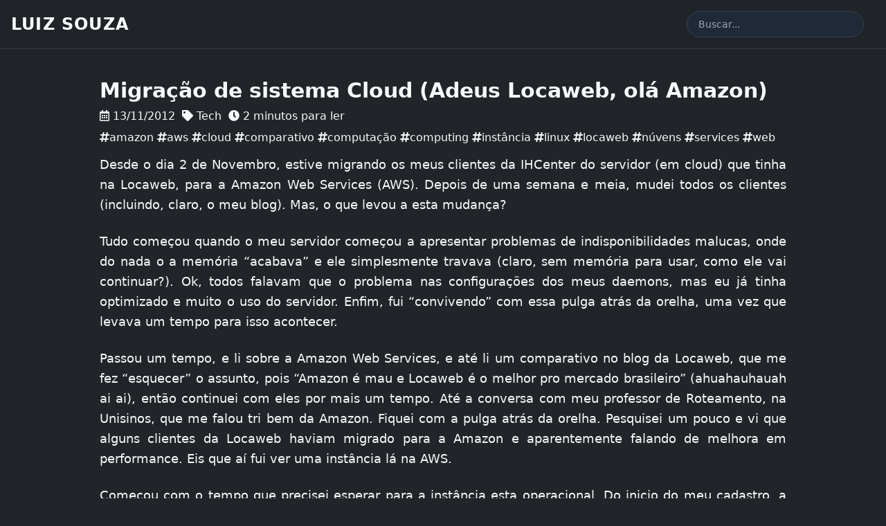

--- FILE ---
content_type: text/html; charset=utf-8
request_url: https://luizsouza.com/2012/11/13/migracao-de-sistema-cloud-adeus-locaweb-ola-amazon/
body_size: 3975
content:
<!DOCTYPE html>
<html lang="pt-br">

<head>
    
    <!-- Global site tag (gtag.js) - Google Analytics -->
<script async src="https://www.googletagmanager.com/gtag/js?id=UA-177307059-1"></script>
<script>
  window.dataLayer = window.dataLayer || [];
  function gtag(){dataLayer.push(arguments);}
  gtag('js', new Date());

  gtag('config', 'UA-177307059-1');
</script>

<!-- Global site tag (gtag.js) - Google Analytics GA4 -->
<script async src="https://www.googletagmanager.com/gtag/js?id=G-QXL6JNE5NC"></script>
<script>
  window.dataLayer = window.dataLayer || [];
  function gtag(){dataLayer.push(arguments);}
  gtag('js', new Date());

  gtag('config', 'G-QXL6JNE5NC');
</script>

    
    <meta charset="UTF-8">
    <meta name="viewport" content="width=device-width, initial-scale=1.0">
    <meta name="description" content="Desde o dia 2 de Novembro, estive migrando os meus clientes da IHCenter do servidor (em cloud) que tinha na Locaweb, para a Amazon Web Services (AWS). Depois...">
    <link rel="canonical" href="https://luizsouza.com/2012/11/13/migracao-de-sistema-cloud-adeus-locaweb-ola-amazon/">

    <meta property="og:locale" content="pt_BR">
<meta property="og:url" content="https://luizsouza.com/2012/11/13/migracao-de-sistema-cloud-adeus-locaweb-ola-amazon/">
<meta property="og:title" content="Migração de sistema Cloud (Adeus Locaweb, olá Amazon)">
<meta property="og:site_name" content="Luiz Souza">
<meta property="og:description" content="Desde o dia 2 de Novembro, estive migrando os meus clientes da IHCenter do servidor (em cloud) que tinha na Locaweb, para a Amazon Web Services (AWS). Depois...">


<meta property="og:image" content="https://www.gravatar.com/avatar/ce87a4c115c24ba10709878170134546?s=512">



<meta property="og:type" content="article">
<meta property="article:author" content="Luiz Pereira de Souza Filho">
<meta property="article:section" content="Tech">
<meta property="article:published_time" content="2012-11-13T23:55:00+00:00">



    
    <title>Migração de sistema Cloud (Adeus Locaweb, olá Amazon) - Luiz Souza</title>
    

    <!-- Link to Tailwind Generated CSS -->
    <link rel="stylesheet" href="/assets/css/style.css">

    <script src="https://kit.fontawesome.com/720e927f0e.js" crossorigin="anonymous"></script>
</head>

<body class="bg-dark text-light font-sans leading-normal tracking-normal flex flex-col min-h-screen">

    <!-- Top Navigation Bar -->
    <nav class="bg-dark/60 backdrop-blur-md border-b border-white/10 text-white p-4 shadow-md sticky top-0 z-50">
        <div class="container mx-auto flex flex-wrap items-center justify-between">
            <div class="flex items-center">
                <a class="text-white no-underline hover:text-white hover:no-underline" href="/">
                    <span class="text-2xl font-bold uppercase tracking-wider ">Luiz Souza</span>
                </a>
            </div>

            <!-- Mobile Menu Button -->
            <div class="block lg:hidden">
                <button id="nav-toggle" class="flex items-center px-3 py-2 border rounded text-gray-500 border-gray-600 hover:text-white hover:border-white">
                    <i class="fas fa-bars"></i>
                </button>
            </div>

            <!-- Navbar Links (Search + Links) -->
            <div class="w-full flex-grow lg:flex lg:items-center lg:w-auto hidden pt-6 lg:pt-0" id="nav-content">
                <div class="lg:flex-grow"></div>
                <div class="flex items-center justify-center lg:justify-end w-full lg:w-auto">
                    <form action="/search/" method="get" class="w-full lg:w-auto mr-0 lg:mr-4">
                        <input type="text" name="s" class="w-full lg:w-64 bg-gray-800 text-white border border-gray-700 rounded-full px-4 py-3 lg:py-2 text-base lg:text-sm focus:outline-none focus:border-primary" placeholder="Buscar...">
                    </form>
                    <!-- Add additional links here if needed in the future -->
                </div>
            </div>
        </div>
    </nav>

    <!-- Hero Section (Visible only on Home) -->
    

    <!-- Main Content Container -->
    <div class="container mx-auto px-4 py-8 flex-grow max-w-5xl">
        <div class="page">
    
    <div class="post">
        <h2 class="title">Migração de sistema Cloud (Adeus Locaweb, olá Amazon)</h2>
        <div class="meta">
            <span class="date"><i class="far fa-calendar-alt"></i> 13/11/2012</span>
            <span class="category"><i class="fas fa-tag"></i> Tech</span>
            <span class="reading-time"><i class="fas fa-clock"></i>
  
  
  
    2 minutos para ler
  
</span>

        </div>
        <div class="tags">
            
            <span class="tag"><i class="fas fa-hashtag"></i>amazon</span>
            
            <span class="tag"><i class="fas fa-hashtag"></i>aws</span>
            
            <span class="tag"><i class="fas fa-hashtag"></i>cloud</span>
            
            <span class="tag"><i class="fas fa-hashtag"></i>comparativo</span>
            
            <span class="tag"><i class="fas fa-hashtag"></i>computação</span>
            
            <span class="tag"><i class="fas fa-hashtag"></i>computing</span>
            
            <span class="tag"><i class="fas fa-hashtag"></i>instância</span>
            
            <span class="tag"><i class="fas fa-hashtag"></i>linux</span>
            
            <span class="tag"><i class="fas fa-hashtag"></i>locaweb</span>
            
            <span class="tag"><i class="fas fa-hashtag"></i>núvens</span>
            
            <span class="tag"><i class="fas fa-hashtag"></i>services</span>
            
            <span class="tag"><i class="fas fa-hashtag"></i>web</span>
            
        </div>
        <div class="content">
            <p>Desde o dia 2 de Novembro, estive migrando os meus clientes da IHCenter do servidor (em cloud) que tinha na Locaweb, para a Amazon Web Services (AWS). Depois de uma semana e meia, mudei todos os clientes (incluindo, claro, o meu blog). Mas, o que levou a esta mudança?</p>

<p>Tudo começou quando o meu servidor começou a apresentar problemas de indisponibilidades malucas, onde do nada o a memória “acabava” e ele simplesmente travava (claro, sem memória para usar, como ele vai continuar?). Ok, todos falavam que o problema nas configurações dos meus daemons, mas eu já tinha optimizado e muito o uso do servidor. Enfim, fui “convivendo” com essa pulga atrás da orelha, uma vez que levava um tempo para isso acontecer.</p>

<p>Passou um tempo, e li sobre a Amazon Web Services, e até li um comparativo no blog da Locaweb, que me fez “esquecer” o assunto, pois “Amazon é mau e Locaweb é o melhor pro mercado brasileiro” (ahuahauhauah ai ai), então continuei com eles por mais um tempo. Até a conversa com meu professor de Roteamento, na Unisinos, que me falou tri bem da Amazon. Fiquei com a pulga atrás da orelha. Pesquisei um pouco e vi que alguns clientes da Locaweb haviam migrado para a Amazon e aparentemente falando de melhora em performance. Eis que aí fui ver uma instância lá na AWS.</p>

<p>Começou com o tempo que precisei esperar para a instância esta operacional. Do inicio do meu cadastro, a entrar na console da AWS, olhar como se faz a instância e efetivamente logo no SSH do servidor, foi seus 30 minutos. Deste tempo todo, 2,5 minutos foi o que levei para criar e logar no SSH. Ok, criar novas instâncias também é rápido, e sem precisar falar com ninguém. Legal! Agora, e a performance? Então migrei um dos meus sites que tinha no servidor da Locaweb, e aí sim veio a confirmação que estava fazendo um bom negócio! Melhora no acesso em 50~60%! Então lá fui eu migrar todos os clientes!</p>

<p>Hoje, no meio da manhã, terminei meu último backup de segurança da instância da Locaweb e mandei encerrar ela. Ainda levou mais tempo para encerrar a instância do que para criar uma na AWS. Parece brincadeira, mas não é! Sinceramente, sabe o que parece? Parece que deixei de ser criança no mundo de sistemas em Cloud Computing e entrei pra brincar com brinquedos de gente grande! Ahahaha…</p>

<p>E paramos por aqui? Não! Hoje estou já com 2 instâncias na AWS, uma para os serviços web e outra só para o banco de dados! E a IHCenter, vai mudar completamente a forma de cobrar e trabalhar com hospedagens e sistemas (SaaS) que eu coordeno e desenvolvo! Bora voltar para o trabalho! 😉</p>

        </div>
    </div>
    
    <div class="w-full bg-primary text-white rounded-lg p-6 md:p-8 mt-12 mb-8 shadow-lg">
    <div class="flex flex-col md:flex-row items-center">
        <!-- Image -->
        <div class="flex-shrink-0 mb-4 md:mb-0 md:mr-6">
            <img src="https://www.gravatar.com/avatar/ce87a4c115c24ba10709878170134546?s=512" class="w-24 h-24 rounded-full border-2 border-white shadow-sm object-cover hover:scale-105 transition-transform duration-300">
        </div>
        <!-- Content -->
        <div class="text-center md:text-left flex-grow">
            <span class="block text-sm font-semibold uppercase tracking-wider opacity-75 mb-1">Sobre o Autor</span>
            <h3 class="text-2xl font-bold mb-2">Luiz Pereira de Souza Filho</h3>
            <p class="text-base font-light opacity-90 mb-4 leading-relaxed">
               DevSecOps | Engenheiro de Confiabilidade (SRE) | Instrutor Técnico
            </p>
            <div class="flex justify-center md:justify-start">
                <ul class="social flex space-x-2"><li><a href="https://linkedin.com/in/lpsouza" target="_blank" class="text-light hover:text-white"><i class="fab fa-linkedin fa-2x"></i></a></li><li><a href="https://github.com/lpsouza" target="_blank" class="text-light hover:text-white"><i class="fab fa-github fa-2x"></i></a></li><li><a href="https://instagram.com/lpsouza" target="_blank" class="text-light hover:text-white"><i class="fab fa-instagram fa-2x"></i></a></li><li><a href="https://youtube.com/lpsouza" target="_blank" class="text-light hover:text-white"><i class="fab fa-youtube fa-2x"></i></a></li></ul>

            </div>
        </div>
    </div>
</div>


    
    
    <div id="disqus_thread"></div>
    <script>
        var disqus_config = function () {
            this.page.url = 'https://luizsouza.com/2012/11/13/migracao-de-sistema-cloud-adeus-locaweb-ola-amazon/';
            this.page.identifier = 'https://luizsouza.com/2012/11/13/migracao-de-sistema-cloud-adeus-locaweb-ola-amazon/';
        };
        (function () {
            var d = document, s = d.createElement('script');
            s.src = 'https://luiz-souza.disqus.com/embed.js';
            s.setAttribute('data-timestamp', +new Date());
            (d.head || d.body).appendChild(s);
        })();
    </script>
    <noscript>Por favor habilite o javascript para interagir com os <a href="https://disqus.com/?ref_noscript"
            rel="nofollow">comentários (Powered by Disqus)</a>.</noscript>


    
</div>

    </div>

    <!-- Footer -->
    <footer class="bg-dark text-gray-400 py-6 mt-8">
        <div class="container mx-auto px-4 text-center">
            <p class="mb-2">© 2009 - 2026 Luiz Souza</p>
            <p class="text-sm">DevSecOps | Engenheiro de Confiabilidade (SRE) | Instrutor Técnico</p>
            <div class="mt-4 flex justify-center">
               <ul class="social flex space-x-2"><li><a href="https://linkedin.com/in/lpsouza" target="_blank" class="text-light hover:text-white"><i class="fab fa-linkedin fa-2x"></i></a></li><li><a href="https://github.com/lpsouza" target="_blank" class="text-light hover:text-white"><i class="fab fa-github fa-2x"></i></a></li><li><a href="https://instagram.com/lpsouza" target="_blank" class="text-light hover:text-white"><i class="fab fa-instagram fa-2x"></i></a></li><li><a href="https://youtube.com/lpsouza" target="_blank" class="text-light hover:text-white"><i class="fab fa-youtube fa-2x"></i></a></li></ul>

            </div>
        </div>
    </footer>

    <script id="dsq-count-scr" src="https://luiz-souza.disqus.com/count.js" async></script>
    <script>
        document.getElementById('nav-toggle').onclick = function() {
            document.getElementById('nav-content').classList.toggle('hidden');
        }
    </script>
</body>

</html>


--- FILE ---
content_type: text/css; charset=utf-8
request_url: https://luizsouza.com/assets/css/style.css
body_size: 6302
content:
/*
! tailwindcss v3.4.1 | MIT License | https://tailwindcss.com
*/

/*
1. Prevent padding and border from affecting element width. (https://github.com/mozdevs/cssremedy/issues/4)
2. Allow adding a border to an element by just adding a border-width. (https://github.com/tailwindcss/tailwindcss/pull/116)
*/

*,
::before,
::after {
  box-sizing: border-box;
  /* 1 */
  border-width: 0;
  /* 2 */
  border-style: solid;
  /* 2 */
  border-color: #e5e7eb;
  /* 2 */
}

::before,
::after {
  --tw-content: '';
}

/*
1. Use a consistent sensible line-height in all browsers.
2. Prevent adjustments of font size after orientation changes in iOS.
3. Use a more readable tab size.
4. Use the user's configured `sans` font-family by default.
5. Use the user's configured `sans` font-feature-settings by default.
6. Use the user's configured `sans` font-variation-settings by default.
7. Disable tap highlights on iOS
*/

html,
:host {
  line-height: 1.5;
  /* 1 */
  -webkit-text-size-adjust: 100%;
  /* 2 */
  -moz-tab-size: 4;
  /* 3 */
  -o-tab-size: 4;
     tab-size: 4;
  /* 3 */
  font-family: ui-sans-serif, system-ui, sans-serif, "Apple Color Emoji", "Segoe UI Emoji", "Segoe UI Symbol", "Noto Color Emoji";
  /* 4 */
  font-feature-settings: normal;
  /* 5 */
  font-variation-settings: normal;
  /* 6 */
  -webkit-tap-highlight-color: transparent;
  /* 7 */
}

/*
1. Remove the margin in all browsers.
2. Inherit line-height from `html` so users can set them as a class directly on the `html` element.
*/

body {
  margin: 0;
  /* 1 */
  line-height: inherit;
  /* 2 */
}

/*
1. Add the correct height in Firefox.
2. Correct the inheritance of border color in Firefox. (https://bugzilla.mozilla.org/show_bug.cgi?id=190655)
3. Ensure horizontal rules are visible by default.
*/

hr {
  height: 0;
  /* 1 */
  color: inherit;
  /* 2 */
  border-top-width: 1px;
  /* 3 */
}

/*
Add the correct text decoration in Chrome, Edge, and Safari.
*/

abbr:where([title]) {
  -webkit-text-decoration: underline dotted;
          text-decoration: underline dotted;
}

/*
Remove the default font size and weight for headings.
*/

h1,
h2,
h3,
h4,
h5,
h6 {
  font-size: inherit;
  font-weight: inherit;
}

/*
Reset links to optimize for opt-in styling instead of opt-out.
*/

a {
  color: inherit;
  text-decoration: inherit;
}

/*
Add the correct font weight in Edge and Safari.
*/

b,
strong {
  font-weight: bolder;
}

/*
1. Use the user's configured `mono` font-family by default.
2. Use the user's configured `mono` font-feature-settings by default.
3. Use the user's configured `mono` font-variation-settings by default.
4. Correct the odd `em` font sizing in all browsers.
*/

code,
kbd,
samp,
pre {
  font-family: ui-monospace, SFMono-Regular, Menlo, Monaco, Consolas, "Liberation Mono", "Courier New", monospace;
  /* 1 */
  font-feature-settings: normal;
  /* 2 */
  font-variation-settings: normal;
  /* 3 */
  font-size: 1em;
  /* 4 */
}

/*
Add the correct font size in all browsers.
*/

small {
  font-size: 80%;
}

/*
Prevent `sub` and `sup` elements from affecting the line height in all browsers.
*/

sub,
sup {
  font-size: 75%;
  line-height: 0;
  position: relative;
  vertical-align: baseline;
}

sub {
  bottom: -0.25em;
}

sup {
  top: -0.5em;
}

/*
1. Remove text indentation from table contents in Chrome and Safari. (https://bugs.chromium.org/p/chromium/issues/detail?id=999088, https://bugs.webkit.org/show_bug.cgi?id=201297)
2. Correct table border color inheritance in all Chrome and Safari. (https://bugs.chromium.org/p/chromium/issues/detail?id=935729, https://bugs.webkit.org/show_bug.cgi?id=195016)
3. Remove gaps between table borders by default.
*/

table {
  text-indent: 0;
  /* 1 */
  border-color: inherit;
  /* 2 */
  border-collapse: collapse;
  /* 3 */
}

/*
1. Change the font styles in all browsers.
2. Remove the margin in Firefox and Safari.
3. Remove default padding in all browsers.
*/

button,
input,
optgroup,
select,
textarea {
  font-family: inherit;
  /* 1 */
  font-feature-settings: inherit;
  /* 1 */
  font-variation-settings: inherit;
  /* 1 */
  font-size: 100%;
  /* 1 */
  font-weight: inherit;
  /* 1 */
  line-height: inherit;
  /* 1 */
  color: inherit;
  /* 1 */
  margin: 0;
  /* 2 */
  padding: 0;
  /* 3 */
}

/*
Remove the inheritance of text transform in Edge and Firefox.
*/

button,
select {
  text-transform: none;
}

/*
1. Correct the inability to style clickable types in iOS and Safari.
2. Remove default button styles.
*/

button,
[type='button'],
[type='reset'],
[type='submit'] {
  -webkit-appearance: button;
  /* 1 */
  background-color: transparent;
  /* 2 */
  background-image: none;
  /* 2 */
}

/*
Use the modern Firefox focus style for all focusable elements.
*/

:-moz-focusring {
  outline: auto;
}

/*
Remove the additional `:invalid` styles in Firefox. (https://github.com/mozilla/gecko-dev/blob/2f9eacd9d3d995c937b4251a5557d95d494c9be1/layout/style/res/forms.css#L728-L737)
*/

:-moz-ui-invalid {
  box-shadow: none;
}

/*
Add the correct vertical alignment in Chrome and Firefox.
*/

progress {
  vertical-align: baseline;
}

/*
Correct the cursor style of increment and decrement buttons in Safari.
*/

::-webkit-inner-spin-button,
::-webkit-outer-spin-button {
  height: auto;
}

/*
1. Correct the odd appearance in Chrome and Safari.
2. Correct the outline style in Safari.
*/

[type='search'] {
  -webkit-appearance: textfield;
  /* 1 */
  outline-offset: -2px;
  /* 2 */
}

/*
Remove the inner padding in Chrome and Safari on macOS.
*/

::-webkit-search-decoration {
  -webkit-appearance: none;
}

/*
1. Correct the inability to style clickable types in iOS and Safari.
2. Change font properties to `inherit` in Safari.
*/

::-webkit-file-upload-button {
  -webkit-appearance: button;
  /* 1 */
  font: inherit;
  /* 2 */
}

/*
Add the correct display in Chrome and Safari.
*/

summary {
  display: list-item;
}

/*
Removes the default spacing and border for appropriate elements.
*/

blockquote,
dl,
dd,
h1,
h2,
h3,
h4,
h5,
h6,
hr,
figure,
p,
pre {
  margin: 0;
}

fieldset {
  margin: 0;
  padding: 0;
}

legend {
  padding: 0;
}

ol,
ul,
menu {
  list-style: none;
  margin: 0;
  padding: 0;
}

/*
Reset default styling for dialogs.
*/

dialog {
  padding: 0;
}

/*
Prevent resizing textareas horizontally by default.
*/

textarea {
  resize: vertical;
}

/*
1. Reset the default placeholder opacity in Firefox. (https://github.com/tailwindlabs/tailwindcss/issues/3300)
2. Set the default placeholder color to the user's configured gray 400 color.
*/

input::-moz-placeholder, textarea::-moz-placeholder {
  opacity: 1;
  /* 1 */
  color: #9ca3af;
  /* 2 */
}

input::placeholder,
textarea::placeholder {
  opacity: 1;
  /* 1 */
  color: #9ca3af;
  /* 2 */
}

/*
Set the default cursor for buttons.
*/

button,
[role="button"] {
  cursor: pointer;
}

/*
Make sure disabled buttons don't get the pointer cursor.
*/

:disabled {
  cursor: default;
}

/*
1. Make replaced elements `display: block` by default. (https://github.com/mozdevs/cssremedy/issues/14)
2. Add `vertical-align: middle` to align replaced elements more sensibly by default. (https://github.com/jensimmons/cssremedy/issues/14#issuecomment-634934210)
   This can trigger a poorly considered lint error in some tools but is included by design.
*/

img,
svg,
video,
canvas,
audio,
iframe,
embed,
object {
  display: block;
  /* 1 */
  vertical-align: middle;
  /* 2 */
}

/*
Constrain images and videos to the parent width and preserve their intrinsic aspect ratio. (https://github.com/mozdevs/cssremedy/issues/14)
*/

img,
video {
  max-width: 100%;
  height: auto;
}

/* Make elements with the HTML hidden attribute stay hidden by default */

[hidden] {
  display: none;
}

a {
  color: #a685e1;
  text-decoration-line: none;
}

a:hover {
  color: #b79ced;
}

h1 {
  font-size: 2.25rem;
  line-height: 2.5rem;
  font-weight: 700;
}

h2 {
  font-size: 1.875rem;
  line-height: 2.25rem;
  font-weight: 700;
}

h3 {
  font-size: 1.5rem;
  line-height: 2rem;
  font-weight: 700;
}

h4 {
  font-size: 1.25rem;
  line-height: 1.75rem;
  font-weight: 700;
}

*, ::before, ::after {
  --tw-border-spacing-x: 0;
  --tw-border-spacing-y: 0;
  --tw-translate-x: 0;
  --tw-translate-y: 0;
  --tw-rotate: 0;
  --tw-skew-x: 0;
  --tw-skew-y: 0;
  --tw-scale-x: 1;
  --tw-scale-y: 1;
  --tw-pan-x:  ;
  --tw-pan-y:  ;
  --tw-pinch-zoom:  ;
  --tw-scroll-snap-strictness: proximity;
  --tw-gradient-from-position:  ;
  --tw-gradient-via-position:  ;
  --tw-gradient-to-position:  ;
  --tw-ordinal:  ;
  --tw-slashed-zero:  ;
  --tw-numeric-figure:  ;
  --tw-numeric-spacing:  ;
  --tw-numeric-fraction:  ;
  --tw-ring-inset:  ;
  --tw-ring-offset-width: 0px;
  --tw-ring-offset-color: #fff;
  --tw-ring-color: rgb(59 130 246 / 0.5);
  --tw-ring-offset-shadow: 0 0 #0000;
  --tw-ring-shadow: 0 0 #0000;
  --tw-shadow: 0 0 #0000;
  --tw-shadow-colored: 0 0 #0000;
  --tw-blur:  ;
  --tw-brightness:  ;
  --tw-contrast:  ;
  --tw-grayscale:  ;
  --tw-hue-rotate:  ;
  --tw-invert:  ;
  --tw-saturate:  ;
  --tw-sepia:  ;
  --tw-drop-shadow:  ;
  --tw-backdrop-blur:  ;
  --tw-backdrop-brightness:  ;
  --tw-backdrop-contrast:  ;
  --tw-backdrop-grayscale:  ;
  --tw-backdrop-hue-rotate:  ;
  --tw-backdrop-invert:  ;
  --tw-backdrop-opacity:  ;
  --tw-backdrop-saturate:  ;
  --tw-backdrop-sepia:  ;
}

::backdrop {
  --tw-border-spacing-x: 0;
  --tw-border-spacing-y: 0;
  --tw-translate-x: 0;
  --tw-translate-y: 0;
  --tw-rotate: 0;
  --tw-skew-x: 0;
  --tw-skew-y: 0;
  --tw-scale-x: 1;
  --tw-scale-y: 1;
  --tw-pan-x:  ;
  --tw-pan-y:  ;
  --tw-pinch-zoom:  ;
  --tw-scroll-snap-strictness: proximity;
  --tw-gradient-from-position:  ;
  --tw-gradient-via-position:  ;
  --tw-gradient-to-position:  ;
  --tw-ordinal:  ;
  --tw-slashed-zero:  ;
  --tw-numeric-figure:  ;
  --tw-numeric-spacing:  ;
  --tw-numeric-fraction:  ;
  --tw-ring-inset:  ;
  --tw-ring-offset-width: 0px;
  --tw-ring-offset-color: #fff;
  --tw-ring-color: rgb(59 130 246 / 0.5);
  --tw-ring-offset-shadow: 0 0 #0000;
  --tw-ring-shadow: 0 0 #0000;
  --tw-shadow: 0 0 #0000;
  --tw-shadow-colored: 0 0 #0000;
  --tw-blur:  ;
  --tw-brightness:  ;
  --tw-contrast:  ;
  --tw-grayscale:  ;
  --tw-hue-rotate:  ;
  --tw-invert:  ;
  --tw-saturate:  ;
  --tw-sepia:  ;
  --tw-drop-shadow:  ;
  --tw-backdrop-blur:  ;
  --tw-backdrop-brightness:  ;
  --tw-backdrop-contrast:  ;
  --tw-backdrop-grayscale:  ;
  --tw-backdrop-hue-rotate:  ;
  --tw-backdrop-invert:  ;
  --tw-backdrop-opacity:  ;
  --tw-backdrop-saturate:  ;
  --tw-backdrop-sepia:  ;
}

.container {
  width: 100%;
}

@media (min-width: 640px) {
  .container {
    max-width: 640px;
  }
}

@media (min-width: 768px) {
  .container {
    max-width: 768px;
  }
}

@media (min-width: 1024px) {
  .container {
    max-width: 1024px;
  }
}

@media (min-width: 1280px) {
  .container {
    max-width: 1280px;
  }
}

@media (min-width: 1536px) {
  .container {
    max-width: 1536px;
  }
}

/* Ported from style.scss */

.disqus-placeholder {
  margin-top: 2rem;
  border-top-width: 1px;
  border-bottom-width: 1px;
  border-style: dashed;
  --tw-border-opacity: 1;
  border-color: rgb(55 65 81 / var(--tw-border-opacity));
  padding-top: 2rem;
  padding-bottom: 2rem;
  text-align: center;
  font-style: italic;
  --tw-text-opacity: 1;
  color: rgb(156 163 175 / var(--tw-text-opacity));
}

.left-menu .photo {
  margin-left: auto;
  margin-right: auto;
  width: 60%;
  border-radius: 9999px;
}

.left-menu .title a {
  font-size: 2.0rem;
  --tw-text-opacity: 1;
  color: rgb(248 249 250 / var(--tw-text-opacity));
  text-decoration-line: none;
}

.left-menu .social {
  padding: 0px;
}

.left-menu .social li {
  display: inline;
  list-style-type: none;
  padding-left: 5px;
  padding-right: 5px;
}

/* Post Styles */

.post {
  padding-top: 10px;
  padding-bottom: 15px;
}

.post .meta {
  padding-top: 7px;
  padding-bottom: 7px;
}

.post .meta .date a, .post .meta .category a, .post .meta .comments a {
  --tw-text-opacity: 1;
  color: rgb(248 249 250 / var(--tw-text-opacity));
  text-decoration-line: none;
}

.post .meta .date a:hover, .post .meta .category a:hover, .post .meta .comments a:hover {
  --tw-text-opacity: 1;
  color: rgb(107 114 128 / var(--tw-text-opacity));
}

.post .meta .category {
  padding-left: 5px;
}

.post .meta .reading-time, .post .meta .comments {
  padding-left: 5px;
}

@media (max-width: 576px) {
  .post .meta .reading-time, .post .meta .comments {
    padding-left: 0px;
  }

  .post .meta .reading-time {
    display: block;
  }
}

.post .tags {
  padding-bottom: 12px;
}

.post .content {
  text-align: justify;
  font-size: 1.125rem;
  line-height: 1.75rem;
  line-height: 1.625;
}

.post .content p {
  margin-bottom: 1.5rem;
}

.post .content ul {
  margin-top: 1rem;
  margin-bottom: 1rem;
  list-style-type: disc;
  padding-left: 2rem;
}

.post .content ol {
  margin-top: 1rem;
  margin-bottom: 1rem;
  list-style-type: decimal;
  padding-left: 2rem;
}

.post .content li {
  margin-bottom: 0.5rem;
}

.post .content p img {
  margin-left: auto;
  margin-right: auto;
  display: block;
  max-width: 850px;
}

@media (max-width: 576px) {
  .post .content p img {
    width: 100%;
    max-width: none;
  }
}

.post .content .caption {
  margin-top: 0.25rem;
  display: block;
  text-align: center;
  font-size: 0.875rem;
  line-height: 1.25rem;
  font-style: italic;
  --tw-text-opacity: 1;
  color: rgb(107 114 128 / var(--tw-text-opacity));
}

.post .content iframe {
  margin-left: auto;
  margin-right: auto;
  display: block;
}

@media (max-width: 576px) {
  .post .content iframe {
    width: 100%;
  }
}

.post .content pre.highlight {
  padding: 10px;
}

.post .content .social {
  padding: 0px;
}

.post .content .social li {
  display: inline;
  list-style-type: none;
  padding-left: 5px;
  padding-right: 5px;
}

.home .post .title, .search .post .title {
  padding-top: 7px;
  padding-bottom: 7px;
}

.home .post .title a, .search .post .title a {
  --tw-text-opacity: 1;
  color: rgb(248 249 250 / var(--tw-text-opacity));
  text-decoration-line: none;
}

.home .pagination, .search .pagination {
  display: flex;
  justify-content: space-between;
}

.home .pagination .previous .page-link, 
  .home .pagination .next .page-link,
  .search .pagination .previous .page-link,
  .search .pagination .next .page-link {
  border-radius: 0.25rem;
  --tw-bg-opacity: 1;
  background-color: rgb(55 65 81 / var(--tw-bg-opacity));
  padding: 0.5rem;
  --tw-text-opacity: 1;
  color: rgb(248 249 250 / var(--tw-text-opacity));
}

.sticky {
  position: sticky;
}

.top-0 {
  top: 0px;
}

.z-50 {
  z-index: 50;
}

.mx-auto {
  margin-left: auto;
  margin-right: auto;
}

.mb-1 {
  margin-bottom: 0.25rem;
}

.mb-2 {
  margin-bottom: 0.5rem;
}

.mb-3 {
  margin-bottom: 0.75rem;
}

.mb-4 {
  margin-bottom: 1rem;
}

.mb-8 {
  margin-bottom: 2rem;
}

.mr-0 {
  margin-right: 0px;
}

.mt-12 {
  margin-top: 3rem;
}

.mt-16 {
  margin-top: 4rem;
}

.mt-4 {
  margin-top: 1rem;
}

.mt-8 {
  margin-top: 2rem;
}

.block {
  display: block;
}

.flex {
  display: flex;
}

.hidden {
  display: none;
}

.h-24 {
  height: 6rem;
}

.h-32 {
  height: 8rem;
}

.min-h-screen {
  min-height: 100vh;
}

.w-24 {
  width: 6rem;
}

.w-32 {
  width: 8rem;
}

.w-full {
  width: 100%;
}

.max-w-2xl {
  max-width: 42rem;
}

.max-w-5xl {
  max-width: 64rem;
}

.flex-shrink-0 {
  flex-shrink: 0;
}

.flex-grow {
  flex-grow: 1;
}

.flex-col {
  flex-direction: column;
}

.flex-wrap {
  flex-wrap: wrap;
}

.items-center {
  align-items: center;
}

.justify-center {
  justify-content: center;
}

.justify-between {
  justify-content: space-between;
}

.space-x-2 > :not([hidden]) ~ :not([hidden]) {
  --tw-space-x-reverse: 0;
  margin-right: calc(0.5rem * var(--tw-space-x-reverse));
  margin-left: calc(0.5rem * calc(1 - var(--tw-space-x-reverse)));
}

.rounded {
  border-radius: 0.25rem;
}

.rounded-full {
  border-radius: 9999px;
}

.rounded-lg {
  border-radius: 0.5rem;
}

.border {
  border-width: 1px;
}

.border-2 {
  border-width: 2px;
}

.border-4 {
  border-width: 4px;
}

.border-b {
  border-bottom-width: 1px;
}

.border-gray-200 {
  --tw-border-opacity: 1;
  border-color: rgb(229 231 235 / var(--tw-border-opacity));
}

.border-gray-600 {
  --tw-border-opacity: 1;
  border-color: rgb(75 85 99 / var(--tw-border-opacity));
}

.border-gray-700 {
  --tw-border-opacity: 1;
  border-color: rgb(55 65 81 / var(--tw-border-opacity));
}

.border-white {
  --tw-border-opacity: 1;
  border-color: rgb(255 255 255 / var(--tw-border-opacity));
}

.border-white\/10 {
  border-color: rgb(255 255 255 / 0.1);
}

.bg-dark {
  --tw-bg-opacity: 1;
  background-color: rgb(33 37 41 / var(--tw-bg-opacity));
}

.bg-dark\/60 {
  background-color: rgb(33 37 41 / 0.6);
}

.bg-gray-800 {
  --tw-bg-opacity: 1;
  background-color: rgb(31 41 55 / var(--tw-bg-opacity));
}

.bg-primary {
  --tw-bg-opacity: 1;
  background-color: rgb(111 66 193 / var(--tw-bg-opacity));
}

.object-cover {
  -o-object-fit: cover;
     object-fit: cover;
}

.p-4 {
  padding: 1rem;
}

.p-6 {
  padding: 1.5rem;
}

.px-3 {
  padding-left: 0.75rem;
  padding-right: 0.75rem;
}

.px-4 {
  padding-left: 1rem;
  padding-right: 1rem;
}

.py-2 {
  padding-top: 0.5rem;
  padding-bottom: 0.5rem;
}

.py-3 {
  padding-top: 0.75rem;
  padding-bottom: 0.75rem;
}

.py-6 {
  padding-top: 1.5rem;
  padding-bottom: 1.5rem;
}

.py-8 {
  padding-top: 2rem;
  padding-bottom: 2rem;
}

.pt-6 {
  padding-top: 1.5rem;
}

.text-center {
  text-align: center;
}

.font-sans {
  font-family: ui-sans-serif, system-ui, sans-serif, "Apple Color Emoji", "Segoe UI Emoji", "Segoe UI Symbol", "Noto Color Emoji";
}

.text-2xl {
  font-size: 1.5rem;
  line-height: 2rem;
}

.text-3xl {
  font-size: 1.875rem;
  line-height: 2.25rem;
}

.text-base {
  font-size: 1rem;
  line-height: 1.5rem;
}

.text-lg {
  font-size: 1.125rem;
  line-height: 1.75rem;
}

.text-sm {
  font-size: 0.875rem;
  line-height: 1.25rem;
}

.font-bold {
  font-weight: 700;
}

.font-light {
  font-weight: 300;
}

.font-semibold {
  font-weight: 600;
}

.uppercase {
  text-transform: uppercase;
}

.leading-normal {
  line-height: 1.5;
}

.leading-relaxed {
  line-height: 1.625;
}

.leading-tight {
  line-height: 1.25;
}

.tracking-normal {
  letter-spacing: 0em;
}

.tracking-tight {
  letter-spacing: -0.025em;
}

.tracking-wider {
  letter-spacing: 0.05em;
}

.text-gray-200 {
  --tw-text-opacity: 1;
  color: rgb(229 231 235 / var(--tw-text-opacity));
}

.text-gray-400 {
  --tw-text-opacity: 1;
  color: rgb(156 163 175 / var(--tw-text-opacity));
}

.text-gray-500 {
  --tw-text-opacity: 1;
  color: rgb(107 114 128 / var(--tw-text-opacity));
}

.text-light {
  --tw-text-opacity: 1;
  color: rgb(248 249 250 / var(--tw-text-opacity));
}

.text-white {
  --tw-text-opacity: 1;
  color: rgb(255 255 255 / var(--tw-text-opacity));
}

.no-underline {
  text-decoration-line: none;
}

.opacity-75 {
  opacity: 0.75;
}

.opacity-90 {
  opacity: 0.9;
}

.shadow-lg {
  --tw-shadow: 0 10px 15px -3px rgb(0 0 0 / 0.1), 0 4px 6px -4px rgb(0 0 0 / 0.1);
  --tw-shadow-colored: 0 10px 15px -3px var(--tw-shadow-color), 0 4px 6px -4px var(--tw-shadow-color);
  box-shadow: var(--tw-ring-offset-shadow, 0 0 #0000), var(--tw-ring-shadow, 0 0 #0000), var(--tw-shadow);
}

.shadow-md {
  --tw-shadow: 0 4px 6px -1px rgb(0 0 0 / 0.1), 0 2px 4px -2px rgb(0 0 0 / 0.1);
  --tw-shadow-colored: 0 4px 6px -1px var(--tw-shadow-color), 0 2px 4px -2px var(--tw-shadow-color);
  box-shadow: var(--tw-ring-offset-shadow, 0 0 #0000), var(--tw-ring-shadow, 0 0 #0000), var(--tw-shadow);
}

.shadow-sm {
  --tw-shadow: 0 1px 2px 0 rgb(0 0 0 / 0.05);
  --tw-shadow-colored: 0 1px 2px 0 var(--tw-shadow-color);
  box-shadow: var(--tw-ring-offset-shadow, 0 0 #0000), var(--tw-ring-shadow, 0 0 #0000), var(--tw-shadow);
}

.shadow-xl {
  --tw-shadow: 0 20px 25px -5px rgb(0 0 0 / 0.1), 0 8px 10px -6px rgb(0 0 0 / 0.1);
  --tw-shadow-colored: 0 20px 25px -5px var(--tw-shadow-color), 0 8px 10px -6px var(--tw-shadow-color);
  box-shadow: var(--tw-ring-offset-shadow, 0 0 #0000), var(--tw-ring-shadow, 0 0 #0000), var(--tw-shadow);
}

.backdrop-blur-md {
  --tw-backdrop-blur: blur(12px);
  -webkit-backdrop-filter: var(--tw-backdrop-blur) var(--tw-backdrop-brightness) var(--tw-backdrop-contrast) var(--tw-backdrop-grayscale) var(--tw-backdrop-hue-rotate) var(--tw-backdrop-invert) var(--tw-backdrop-opacity) var(--tw-backdrop-saturate) var(--tw-backdrop-sepia);
          backdrop-filter: var(--tw-backdrop-blur) var(--tw-backdrop-brightness) var(--tw-backdrop-contrast) var(--tw-backdrop-grayscale) var(--tw-backdrop-hue-rotate) var(--tw-backdrop-invert) var(--tw-backdrop-opacity) var(--tw-backdrop-saturate) var(--tw-backdrop-sepia);
}

.transition-transform {
  transition-property: transform;
  transition-timing-function: cubic-bezier(0.4, 0, 0.2, 1);
  transition-duration: 150ms;
}

.duration-300 {
  transition-duration: 300ms;
}

/* Monokai Highlight Styles */

.highlight pre {
  background-color: #272822;
}

.highlight .hll {
  background-color: #272822;
}

.highlight  {
  background: #272822;
  color: #f8f8f2;
}

.highlight .c {
  color: #75715e
}

/* Comment */

.highlight .err {
  color: #960050;
  background-color: #1e0010
}

/* Error */

.highlight .k {
  color: #66d9ef
}

/* Keyword */

.highlight .l {
  color: #ae81ff
}

/* Literal */

.highlight .n {
  color: #f8f8f2
}

/* Name */

.highlight .o {
  color: #f92672
}

/* Operator */

.highlight .p {
  color: #f8f8f2
}

/* Punctuation */

.highlight .cm {
  color: #75715e
}

/* Comment.Multiline */

.highlight .cp {
  color: #75715e
}

/* Comment.Preproc */

.highlight .c1 {
  color: #75715e
}

/* Comment.Single */

.highlight .cs {
  color: #75715e
}

/* Comment.Special */

.highlight .gd {
  color: #f92672
}

/* Generic.Deleted */

.highlight .ge {
  font-style: italic
}

/* Generic.Emph */

.highlight .gh {
  color: #f8f8f2;
  font-weight: bold
}

/* Generic.Heading */

.highlight .gi {
  color: #a6e22e
}

/* Generic.Inserted */

.highlight .go {
  color: #66d9ef
}

/* Generic.Output */

.highlight .gp {
  color: #f92672;
  font-weight: bold
}

/* Generic.Prompt */

.highlight .gs {
  font-weight: bold
}

/* Generic.Strong */

.highlight .gu {
  color: #75715e
}

/* Generic.Subheading */

.highlight .gt {
  color: #f92672
}

/* Generic.Traceback */

.highlight .kc {
  color: #66d9ef
}

/* Keyword.Constant */

.highlight .kd {
  color: #66d9ef
}

/* Keyword.Declaration */

.highlight .kn {
  color: #f92672
}

/* Keyword.Namespace */

.highlight .kp {
  color: #66d9ef
}

/* Keyword.Pseudo */

.highlight .kr {
  color: #66d9ef
}

/* Keyword.Reserved */

.highlight .kt {
  color: #66d9ef
}

/* Keyword.Type */

.highlight .ld {
  color: #e6db74
}

/* Literal.Date */

.highlight .m {
  color: #ae81ff
}

/* Literal.Number */

.highlight .s {
  color: #e6db74
}

/* Literal.String */

.highlight .na {
  color: #a6e22e
}

/* Name.Attribute */

.highlight .nb {
  color: #f8f8f2
}

/* Name.Builtin */

.highlight .nc {
  color: #a6e22e
}

/* Name.Class */

.highlight .no {
  color: #66d9ef
}

/* Name.Constant */

.highlight .nd {
  color: #a6e22e
}

/* Name.Decorator */

.highlight .ni {
  color: #f8f8f2
}

/* Name.Entity */

.highlight .ne {
  color: #a6e22e
}

/* Name.Exception */

.highlight .nf {
  color: #a6e22e
}

/* Name.Function */

.highlight .nl {
  color: #f8f8f2
}

/* Name.Label */

.highlight .nn {
  color: #f8f8f2
}

/* Name.Namespace */

.highlight .nx {
  color: #a6e22e
}

/* Name.Other */

.highlight .py {
  color: #f8f8f2
}

/* Name.Property */

.highlight .nt {
  color: #f92672
}

/* Name.Tag */

.highlight .nv {
  color: #f8f8f2
}

/* Name.Variable */

.highlight .ow {
  color: #f92672
}

/* Operator.Word */

.highlight .w {
  color: #f8f8f2
}

/* Text.Whitespace */

.highlight .mf {
  color: #ae81ff
}

/* Literal.Number.Float */

.highlight .mh {
  color: #ae81ff
}

/* Literal.Number.Hex */

.highlight .mi {
  color: #ae81ff
}

/* Literal.Number.Integer */

.highlight .mo {
  color: #ae81ff
}

/* Literal.Number.Oct */

.highlight .sb {
  color: #e6db74
}

/* Literal.String.Backtick */

.highlight .sc {
  color: #e6db74
}

/* Literal.String.Char */

.highlight .sd {
  color: #e6db74
}

/* Literal.String.Doc */

.highlight .s2 {
  color: #e6db74
}

/* Literal.String.Double */

.highlight .se {
  color: #ae81ff
}

/* Literal.String.Escape */

.highlight .sh {
  color: #e6db74
}

/* Literal.String.Heredoc */

.highlight .si {
  color: #e6db74
}

/* Literal.String.Interpol */

.highlight .sx {
  color: #e6db74
}

/* Literal.String.Other */

.highlight .sr {
  color: #e6db74
}

/* Literal.String.Regex */

.highlight .s1 {
  color: #e6db74
}

/* Literal.String.Single */

.highlight .ss {
  color: #e6db74
}

/* Literal.String.Symbol */

.highlight .bp {
  color: #f8f8f2
}

/* Name.Builtin.Pseudo */

.highlight .vc {
  color: #f8f8f2
}

/* Name.Variable.Class */

.highlight .vg {
  color: #f8f8f2
}

/* Name.Variable.Global */

.highlight .vi {
  color: #f8f8f2
}

/* Name.Variable.Instance */

.highlight .il {
  color: #ae81ff
}

/* Literal.Number.Integer.Long */

.hover\:scale-105:hover {
  --tw-scale-x: 1.05;
  --tw-scale-y: 1.05;
  transform: translate(var(--tw-translate-x), var(--tw-translate-y)) rotate(var(--tw-rotate)) skewX(var(--tw-skew-x)) skewY(var(--tw-skew-y)) scaleX(var(--tw-scale-x)) scaleY(var(--tw-scale-y));
}

.hover\:border-white:hover {
  --tw-border-opacity: 1;
  border-color: rgb(255 255 255 / var(--tw-border-opacity));
}

.hover\:text-white:hover {
  --tw-text-opacity: 1;
  color: rgb(255 255 255 / var(--tw-text-opacity));
}

.hover\:no-underline:hover {
  text-decoration-line: none;
}

.focus\:border-primary:focus {
  --tw-border-opacity: 1;
  border-color: rgb(111 66 193 / var(--tw-border-opacity));
}

.focus\:outline-none:focus {
  outline: 2px solid transparent;
  outline-offset: 2px;
}

@media (min-width: 768px) {
  .md\:mx-0 {
    margin-left: 0px;
    margin-right: 0px;
  }

  .md\:mb-0 {
    margin-bottom: 0px;
  }

  .md\:mb-4 {
    margin-bottom: 1rem;
  }

  .md\:mb-6 {
    margin-bottom: 1.5rem;
  }

  .md\:mr-6 {
    margin-right: 1.5rem;
  }

  .md\:h-48 {
    height: 12rem;
  }

  .md\:w-1\/3 {
    width: 33.333333%;
  }

  .md\:w-2\/3 {
    width: 66.666667%;
  }

  .md\:w-48 {
    width: 12rem;
  }

  .md\:flex-row {
    flex-direction: row;
  }

  .md\:justify-start {
    justify-content: flex-start;
  }

  .md\:p-8 {
    padding: 2rem;
  }

  .md\:py-8 {
    padding-top: 2rem;
    padding-bottom: 2rem;
  }

  .md\:pl-10 {
    padding-left: 2.5rem;
  }

  .md\:text-left {
    text-align: left;
  }

  .md\:text-2xl {
    font-size: 1.5rem;
    line-height: 2rem;
  }

  .md\:text-6xl {
    font-size: 3.75rem;
    line-height: 1;
  }
}

@media (min-width: 1024px) {
  .lg\:mr-4 {
    margin-right: 1rem;
  }

  .lg\:flex {
    display: flex;
  }

  .lg\:hidden {
    display: none;
  }

  .lg\:w-64 {
    width: 16rem;
  }

  .lg\:w-auto {
    width: auto;
  }

  .lg\:flex-grow {
    flex-grow: 1;
  }

  .lg\:items-center {
    align-items: center;
  }

  .lg\:justify-end {
    justify-content: flex-end;
  }

  .lg\:py-2 {
    padding-top: 0.5rem;
    padding-bottom: 0.5rem;
  }

  .lg\:pt-0 {
    padding-top: 0px;
  }

  .lg\:text-sm {
    font-size: 0.875rem;
    line-height: 1.25rem;
  }
}
